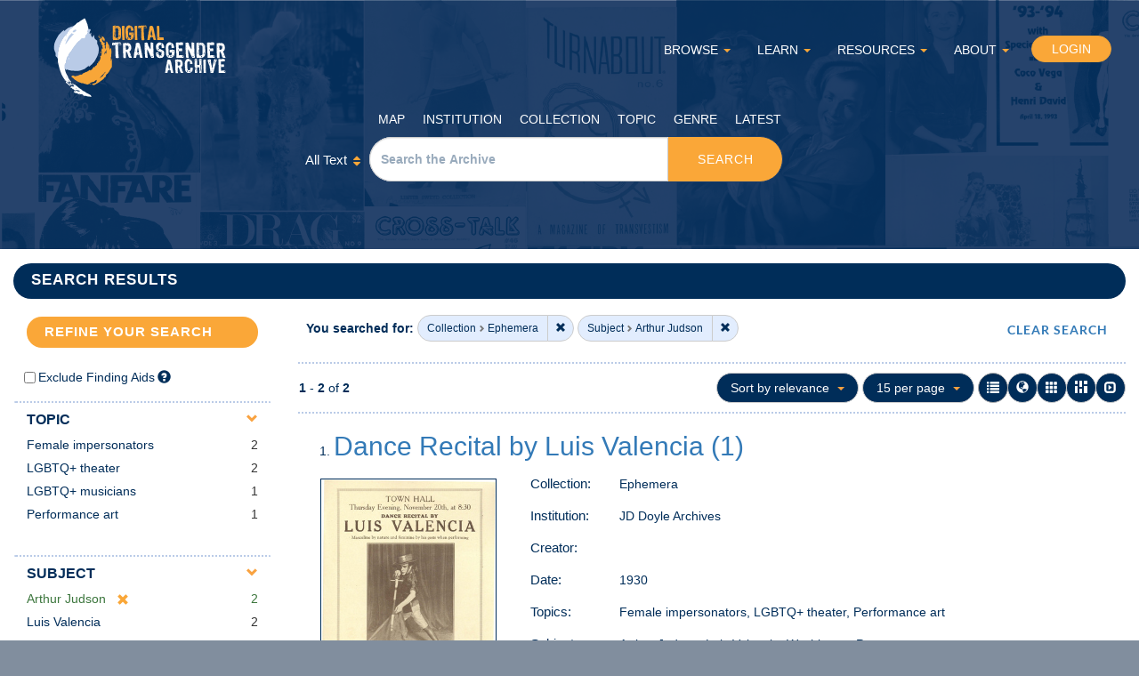

--- FILE ---
content_type: text/html; charset=utf-8
request_url: https://ssl.digitaltransgenderarchive.net/catalog?f%5Bcollection_name_ssim%5D%5B%5D=Ephemera&f%5Bdta_other_subject_ssim%5D%5B%5D=Arthur+Judson&only_path=true
body_size: 7249
content:
<!DOCTYPE html>
<html lang="en" class="no-js">
<head>
  <meta charset="utf-8">
  <meta http-equiv="Content-Type" content="text/html; charset=utf-8">

  <!-- Mobile viewport optimization h5bp.com/ad -->
  <meta name="HandheldFriendly" content="True">
  <meta name="viewport" content="width=device-width,initial-scale=1.0">

  <!-- Internet Explorer use the highest version available -->
  <meta http-equiv="X-UA-Compatible" content="IE=edge">

  <!-- Mobile IE allows us to activate ClearType technology for smoothing fonts for easy reading -->
  <!--[if IEMobile]>
  <meta http-equiv="cleartype" content="on">
  <![endif]-->

  <title>Collection: Ephemera / Subject: Arthur Judson - Digital Transgender Archive Search Results</title>
  <link rel="shortcut icon" type="image/x-icon" href="/assets/favicon-b9170c645ac83aae1a96a3f69f3c866c66f862b0a03d281f92d549efdc60330c.ico" />
  <link rel="stylesheet" media="all" href="/assets/application-65e05fa8ade3837d893280374a6863d428ae5c1a70a42c4798123f723091a16e.css" />
  <script src="/assets/application-636a2f912f8ca713d5afb16276525af63c158960f0a45a7cd7532401bd3be590.js"></script>
  <meta name="csrf-param" content="authenticity_token" />
<meta name="csrf-token" content="mHfdwjQSyqevL6GKC+DB0fd40Bq0Pq19Tj1wCVck10Fsn1IGRX8sqG1GfjxVeUWdk823lygbf/UtdyJ9mKB+tA==" />
  <!-- Google Analytics -->
    <!--
 Google tag (gtag.js) --> <script async src="https://www.googletagmanager.com/gtag/js?id=G-2YJT82QS8M"></script> <script> window.dataLayer = window.dataLayer || []; function gtag(){dataLayer.push(arguments);} gtag('js', new Date()); gtag('config', 'G-2YJT82QS8M');
</script>


  <!-- for extras, e.g., a favicon -->
  

    <meta name="totalResults" content="2" />
<meta name="startIndex" content="0" />
<meta name="itemsPerPage" content="15" />

  <link rel="alternate" type="application/rss+xml" title="RSS for results" href="/catalog.rss?f%5Bcollection_name_ssim%5D%5B%5D=Ephemera&amp;f%5Bdta_other_subject_ssim%5D%5B%5D=Arthur+Judson" />
  <link rel="alternate" type="application/atom+xml" title="Atom for results" href="/catalog.atom?f%5Bcollection_name_ssim%5D%5B%5D=Ephemera&amp;f%5Bdta_other_subject_ssim%5D%5B%5D=Arthur+Judson" />
  <link rel="alternate" type="application/json" title="JSON" href="/catalog.json?f%5Bcollection_name_ssim%5D%5B%5D=Ephemera&amp;f%5Bdta_other_subject_ssim%5D%5B%5D=Arthur+Judson" />

</head>
<body class="blacklight-catalog blacklight-catalog-index">
<div id="outer-wrapper">
  <div class="container-fluid">
    <div id="page-positioner">
      <div id="header" class="container-fluid">
  <div class="row">
      <div class="logo">
          <a id="header_logo_link" href="/">Digital Transgender Archive</a>
      </div>

      <nav class="navbar navbar-right">
  <div class="container-fluid">
    <div id="homeBrowseNavbar">
      <ul class="nav navbar-nav">
        <li class="dropdown">
          <a class="dropdown-toggle" data-toggle="dropdown" href="#" aria-haspopup="true" aria-expanded="false">BROWSE <span class="caret"></span></a>
          <ul class="dropdown-menu">
            <li><a href="/places">By Map</a></li>
            <li class="divider"></li>
            <li><a href="/inst">By Institution</a></li>
            <li class="divider"></li>
            <li><a href="/col">By Collection</a></li>
            <li class="divider"></li>
            <li><a href="/topic">By Topic</a></li>
            <li class="divider"></li>
            <li><a href="/genre">By Genre</a></li>
            <li class="divider"></li>
            <li><a href="/catalog?utf8=%E2%9C%93&amp;sort=date_uploaded_dtsi+desc&amp;search_field=all_fields&amp;q=">By Latest Added</a></li>
          </ul>
        </li>

        <li class="dropdown">
          <a class="dropdown-toggle" data-toggle="dropdown" href="#" aria-haspopup="true" aria-expanded="false">LEARN <span class="caret"></span></a>
          <ul class="dropdown-menu">
              <li><a href="/learn/multimedia">Multimedia Resources</a></li>
                <li class="divider"></li>
              <li><a href="/learn/teachingtools">Teaching Tools</a></li>
                <li class="divider"></li>
              <li><a href="/learn/PreColonialGender">Pre-Colonial Gender Expression and Identity in “North America”</a></li>
                <li class="divider"></li>
              <li><a href="/learn/LGBTHistory">LGB and/or T History</a></li>
                <li class="divider"></li>
              <li><a href="/learn/glossary">Glossary</a></li>
                <li class="divider"></li>
              <li><a href="/learn/terms">Global Terms</a></li>
          </ul>
        </li>

        <li class="dropdown">
          <a class="dropdown-toggle" data-toggle="dropdown" href="#" aria-haspopup="true" aria-expanded="false">RESOURCES <span class="caret"></span></a>
          <ul class="dropdown-menu">
              <li><a href="/resources/guide">DTA Starter&#39;s Guide</a></li>
                <li class="divider"></li>
              <li><a href="/resources/raceandethnicity">Race &amp; Ethnicity Research Guide</a></li>
                <li class="divider"></li>
              <li><a href="/resources/searchterms">Search Tips &amp; Terms</a></li>
                <li class="divider"></li>
              <li><a href="/resources/related">Related Sites</a></li>
          </ul>
        </li>

        <li class="dropdown">
          <a class="dropdown-toggle" data-toggle="dropdown" href="#" aria-haspopup="true" aria-expanded="false">ABOUT <span class="caret"></span></a><!--- hideonsmall -->
          <ul class="dropdown-menu">
                <li><a href="/about/overview">Overview</a></li>
                  <li class="divider"></li>
                <li><a href="/about/policies">Policies</a></li>

            <li class="divider"></li>
            <li><a href="/contact">Contact</a></li>

          </ul>
        </li>

          <li>
            <form class="button_to" method="get" action="/users/sign_in"><button class="btn btn-warning" id="login_btn" type="submit">
              LOGIN
</button></form>          </li>
      </ul>

    </div>
  </div>
</nav>


    <div class="logo-compact"></div>

    <div style="clear:both"></div>

    <div id="header_searchbar_outer">
      <div id="header_searchbar">
        <ul>
          <li><a href="/places">Map</a></li>
          <li><a href="/inst">Institution</a></li>
          <li><a href="/col">Collection</a></li>
          <li><a href="/topic">Topic</a></li>
          <li><a href="/genre">Genre</a></li>
          <li><a href="/catalog?utf8=%E2%9C%93&amp;sort=date_uploaded_dtsi+desc&amp;search_field=all_fields&amp;q=">Latest</a></li>
        </ul>
        <div style="clear:both"></div>
        <form id="search-form-header" role="search" action="https://ssl.digitaltransgenderarchive.net/catalog" accept-charset="UTF-8" method="get"><input name="utf8" type="hidden" value="&#x2713;" />
    <input type="hidden" name="f[collection_name_ssim][]" value="Ephemera" />
<input type="hidden" name="f[dta_other_subject_ssim][]" value="Arthur Judson" />
<input type="hidden" name="only_path" value="true" />

    <div class="row">
      <div class="col-xs-12">
        <div class="search_bar_div">


            <div class="search_select_wrapper">
              <label for="search_field" class="sr-only">Search in</label>
              <select name="search_field" id="search_field" title="Targeted search options" class="search_field btn btn-default search_drop_down"><option value="all_fields">All Text</option>
<option value="title">Title</option>
<option value="description">Description</option>
<option value="creator">Creator</option>
<option value="publisher">Publisher</option>
<option value="othersubject">Subject</option>
<option value="identifier">Identifier</option></select>
              <span class="sr-only">for</span>
            </div>


        <div class="input-group">
          <label class="sr-only" for="search-field-header">Search DTA</label>
          <input type="text" name="q" id="q" placeholder="Search the Archive" class="search_q q form-control" data-autocomplete-enabled="true" data-autocomplete-path="/suggest" />          <div class="input-group-btn">
            <button type="submit" class="btn btn-primary search-btn" id="search">
              <span class="submit-search-text">Search</span>
            </button>


          </div><!-- /.input-group-btn -->

        </div><!-- /.input-group -->
      </div><!-- /text field dropdown -->
      </div>
    </div><!-- /.row -->

</form>
      </div>
    </div>
  </div>
</div> <!-- /masthead -->





      <div id="ajax-modal" class="modal fade" tabindex="-1" role="dialog" aria-labelledby="modal menu" aria-hidden="true">
  <div class="modal-dialog">
    <div class="modal-content">
    </div>
  </div>
</div>

      <div style="clear:both;"></div>
      

      <div id="main-container" class="container-fluid ">
        <div class="col-xs-12">

          <h1 class="sr-only application-heading">Digital Transgender Archive</h1>

          <div class="row">
  <div class="col-md-12">
    <div id="main-flashes">
      <div class="flash_messages">
</div>

    </div>
  </div>
</div>


          <div class="row">
            
<div id="search_results_bar"><h3>Search Results</h3></div>

<div id="sidebar" class="col-md-3 col-sm-4">
  
<div id="facets" class="facets sidenav">



  <div class="top-panel-heading panel-heading">
    <div class="collapsed collapse-toggle facets-toggle panel-heading" data-toggle="collapse" data-target="#facet-panel-collapse">
      <span class="sr-only">Toggle facets</span>
      <h3 class="panel-title facet-field-heading">
        <a data-turbolinks="false" data-no-turbolink="true" href="#" class="refine_collapsed">REFINE YOUR SEARCH</a>
      </h3>


    </div>

        <h4 class='facets-heading'>
          REFINE YOUR SEARCH
        </h4>
  </div>
  <div id="facet-panel-collapse" class="collapse panel-group">
    <script type="text/javascript">
  //According to the docs, one could set both "focus" and "click" events.
  //However, it doesn't seem to work right so doing this manually.
  //Docs: http://getbootstrap.com/javascript/#popovers
  $(document).ready(function(){
    $('#dtalimits_fa_help').click(function(){
      $('#dtalimits_fa_help').popover('toggle');
      return false;
    }).focusout(function() {
      $('#dtalimits_fa_help').popover('hide');
    });
  });
</script>

<style type="text/css">
  .dtalimits_checkboxes input { float: left; margin-top:6px;}
  .dtalimits_checkboxes label { display: block; margin-left: 3px; padding-top:2px;}

  #dtalimits_fa_help {
    float: left;
    margin-left: 3px;
  }

  #dtalimits_fa_help i.help-icon {
    font-size: 1.1em;
    margin-top:-7px;

  }

  #facet-dtalimits_fa .popover {
    position: absolute;
    top: 0;
    left: 0;
    z-index: 1060;
    display: none;
    max-width: 276px;
    padding: 1px;
    font-style: normal;
    font-weight: normal;
    letter-spacing: normal;
    line-break: auto;
    line-height: 1.42857143;
    text-align: left;
    text-align: start;
    text-decoration: none;
    text-shadow: none;
    text-transform: none;
    white-space: normal;
    word-break: normal;
    word-spacing: normal;
    word-wrap: normal;
    font-size: 14px;
    background-color: #fff;
    background-clip: padding-box;
    border: 1px solid #ccc;
    border: 1px solid rgba(0, 0, 0, 0.2);
    border-radius: 6px;
    -webkit-box-shadow: 0 5px 10px rgba(0, 0, 0, 0.2);
    box-shadow: 0 5px 10px rgba(0, 0, 0, 0.2);
    color:#333333;
  }

  #facet-dtalimits_fa .popover-title { display: none; }


  .dtalimits_checkboxes {
    clear:both;
  }



  .dtalimits_selected {
    color: rgb(60, 118, 61);
    background-color: rgb(223, 240, 216);
    border-bottom-color: rgb(214, 233, 198);
    border-left-color: rgb(214, 233, 198);
    border-right-color: rgb(214, 233, 198);
    border-top-color: rgb(214, 233, 198);
    padding-top: 7px;
    margin-bottom: -8px;

  }

  .panel-dta_limits {
    padding-top:7px;
    padding-bottom: 7px;
    padding-right:0px;
    margin-right:0px;
    padding-left:12px;
  }
</style>


  <div class="panel panel-default facet_limit blacklight-dtalimits_fa ">
    <div id="facet-dtalimits_fa" class="panel-collapse facet-content in">
      <div class="panel-body panel-dta_limits">
        <div class="dtalimits_checkboxes">
              <input type="checkbox" name="exclude_finding_aids" id="exclude_finding_aids_checkbox" value="exclude_finding_aids" onclick="window.location.assign(&#39;/catalog?f%5Bcollection_name_ssim%5D%5B%5D=Ephemera&amp;f%5Bdta_other_subject_ssim%5D%5B%5D=Arthur+Judson&amp;f%5Bdtalimits%5D%5B%5D=ex_fa&#39;);this.disabled=true;" />
          <label id="exclude_finding_aids_checkbox_label" style="font-weight:normal; float:left;" for="online_only">Exclude Finding Aids</label>
          <a id="dtalimits_fa_help" rel="popover" data-content="Check this box to limit your search results to digital or digitized historical materials. Finding aids are documents that describe collections held in archives and they may not be relevant for all researchers." data-original-title="Exclude Finding Aids" aria-label="Exclude Finding Aids" data-trigger="manual" data-placement="bottom" style="padding-top: 3px;" href="#"><i aria-hidden="true" class="help-icon glyphicon glyphicon-question-sign"></i></a>

        </div>

      </div>
    </div>
  </div>

    
    <div class="panel panel-default facet_limit blacklight-dta_all_subject_ssim ">
  <div class=" collapse-toggle panel-heading" aria-expanded="false" data-toggle="collapse" data-target="#facet-dta_all_subject_ssim">
    <h3 class="panel-title facet-field-heading">
      <a data-turbolinks="false" data-no-turbolink="true" href="#">Topic</a>
    </h3>
  </div>
  <div id="facet-dta_all_subject_ssim" class="panel-collapse facet-content in">
    <div class="panel-body">
      <ul class="facet-values list-unstyled">
  <li><span class="facet-label"><a class="facet_select" href="/catalog?f%5Bcollection_name_ssim%5D%5B%5D=Ephemera&amp;f%5Bdta_all_subject_ssim%5D%5B%5D=Female+impersonators&amp;f%5Bdta_other_subject_ssim%5D%5B%5D=Arthur+Judson">Female impersonators</a></span><span class="facet-count">2</span></li><li><span class="facet-label"><a class="facet_select" href="/catalog?f%5Bcollection_name_ssim%5D%5B%5D=Ephemera&amp;f%5Bdta_all_subject_ssim%5D%5B%5D=LGBTQ%2B+theater&amp;f%5Bdta_other_subject_ssim%5D%5B%5D=Arthur+Judson">LGBTQ+ theater</a></span><span class="facet-count">2</span></li><li><span class="facet-label"><a class="facet_select" href="/catalog?f%5Bcollection_name_ssim%5D%5B%5D=Ephemera&amp;f%5Bdta_all_subject_ssim%5D%5B%5D=LGBTQ%2B+musicians&amp;f%5Bdta_other_subject_ssim%5D%5B%5D=Arthur+Judson">LGBTQ+ musicians</a></span><span class="facet-count">1</span></li><li><span class="facet-label"><a class="facet_select" href="/catalog?f%5Bcollection_name_ssim%5D%5B%5D=Ephemera&amp;f%5Bdta_all_subject_ssim%5D%5B%5D=Performance+art&amp;f%5Bdta_other_subject_ssim%5D%5B%5D=Arthur+Judson">Performance art</a></span><span class="facet-count">1</span></li>

</ul>


    </div>
  </div>
</div>

<div class="panel panel-default facet_limit blacklight-dta_other_subject_ssim facet_limit-active">
  <div class=" collapse-toggle panel-heading" aria-expanded="false" data-toggle="collapse" data-target="#facet-dta_other_subject_ssim">
    <h3 class="panel-title facet-field-heading">
      <a data-turbolinks="false" data-no-turbolink="true" href="#">Subject</a>
    </h3>
  </div>
  <div id="facet-dta_other_subject_ssim" class="panel-collapse facet-content in">
    <div class="panel-body">
      <ul class="facet-values list-unstyled">
  <li><span class="facet-label"><span class="selected">Arthur Judson</span><a class="remove" href="/catalog?f%5Bcollection_name_ssim%5D%5B%5D=Ephemera"><span class="glyphicon glyphicon-remove"></span><span class="sr-only">[remove]</span></a></span><span class="selected facet-count">2</span></li><li><span class="facet-label"><a class="facet_select" href="/catalog?f%5Bcollection_name_ssim%5D%5B%5D=Ephemera&amp;f%5Bdta_other_subject_ssim%5D%5B%5D=Arthur+Judson&amp;f%5Bdta_other_subject_ssim%5D%5B%5D=Luis+Valencia">Luis Valencia</a></span><span class="facet-count">2</span></li><li><span class="facet-label"><a class="facet_select" href="/catalog?f%5Bcollection_name_ssim%5D%5B%5D=Ephemera&amp;f%5Bdta_other_subject_ssim%5D%5B%5D=Arthur+Judson&amp;f%5Bdta_other_subject_ssim%5D%5B%5D=Washington+Post">Washington Post</a></span><span class="facet-count">2</span></li>

</ul>


    </div>
  </div>
</div>

<div class="panel panel-default facet_limit blacklight-dta_dates_yearly_itim ">
  <div class=" collapse-toggle panel-heading" aria-expanded="false" data-toggle="collapse" data-target="#facet-dta_dates_yearly_itim">
    <h3 class="panel-title facet-field-heading">
      <a data-turbolinks="false" data-no-turbolink="true" href="#">Date</a>
    </h3>
  </div>
  <div id="facet-dta_dates_yearly_itim" class="panel-collapse facet-content in">
    <div class="panel-body">
      <ul class="facet-values list-unstyled">
  <li><span class="facet-label"><a class="facet_select" href="/catalog?f%5Bcollection_name_ssim%5D%5B%5D=Ephemera&amp;f%5Bdta_dates_yearly_itim%5D%5B%5D=1930&amp;f%5Bdta_other_subject_ssim%5D%5B%5D=Arthur+Judson">1930</a></span><span class="facet-count">2</span></li>

</ul>


    </div>
  </div>
</div>

<div class="panel panel-default facet_limit blacklight-genre_ssim ">
  <div class="collapsed collapse-toggle panel-heading" aria-expanded="false" data-toggle="collapse" data-target="#facet-genre_ssim">
    <h3 class="panel-title facet-field-heading">
      <a data-turbolinks="false" data-no-turbolink="true" href="#">Genre</a>
    </h3>
  </div>
  <div id="facet-genre_ssim" class="panel-collapse facet-content collapse">
    <div class="panel-body">
      <ul class="facet-values list-unstyled">
  <li><span class="facet-label"><a class="facet_select" href="/catalog?f%5Bcollection_name_ssim%5D%5B%5D=Ephemera&amp;f%5Bdta_other_subject_ssim%5D%5B%5D=Arthur+Judson&amp;f%5Bgenre_ssim%5D%5B%5D=Ephemera">Ephemera</a></span><span class="facet-count">2</span></li>

</ul>


    </div>
  </div>
</div>

<div class="panel panel-default facet_limit blacklight-subject_geographic_ssim ">
  <div class="collapsed collapse-toggle panel-heading" aria-expanded="false" data-toggle="collapse" data-target="#facet-subject_geographic_ssim">
    <h3 class="panel-title facet-field-heading">
      <a data-turbolinks="false" data-no-turbolink="true" href="#">Location</a>
    </h3>
  </div>
  <div id="facet-subject_geographic_ssim" class="panel-collapse facet-content collapse">
    <div class="panel-body">
      <ul class="facet-values list-unstyled">
  <li><span class="facet-label"><a class="facet_select" href="/catalog?f%5Bcollection_name_ssim%5D%5B%5D=Ephemera&amp;f%5Bdta_other_subject_ssim%5D%5B%5D=Arthur+Judson&amp;f%5Bsubject_geographic_ssim%5D%5B%5D=Spain">Spain</a></span><span class="facet-count">1</span></li>

</ul>


    </div>
  </div>
</div>

<div class="panel panel-default facet_limit blacklight-language_label_ssim ">
  <div class="collapsed collapse-toggle panel-heading" aria-expanded="false" data-toggle="collapse" data-target="#facet-language_label_ssim">
    <h3 class="panel-title facet-field-heading">
      <a data-turbolinks="false" data-no-turbolink="true" href="#">Language</a>
    </h3>
  </div>
  <div id="facet-language_label_ssim" class="panel-collapse facet-content collapse">
    <div class="panel-body">
      <ul class="facet-values list-unstyled">
  <li><span class="facet-label"><a class="facet_select" href="/catalog?f%5Bcollection_name_ssim%5D%5B%5D=Ephemera&amp;f%5Bdta_other_subject_ssim%5D%5B%5D=Arthur+Judson&amp;f%5Blanguage_label_ssim%5D%5B%5D=English">English</a></span><span class="facet-count">2</span></li>

</ul>


    </div>
  </div>
</div>

<div class="panel panel-default facet_limit blacklight-collection_name_ssim facet_limit-active">
  <div class=" collapse-toggle panel-heading" aria-expanded="false" data-toggle="collapse" data-target="#facet-collection_name_ssim">
    <h3 class="panel-title facet-field-heading">
      <a data-turbolinks="false" data-no-turbolink="true" href="#">Collection</a>
    </h3>
  </div>
  <div id="facet-collection_name_ssim" class="panel-collapse facet-content in">
    <div class="panel-body">
      <ul class="facet-values list-unstyled">
  <li><span class="facet-label"><span class="selected">Ephemera</span><a class="remove" href="/catalog?f%5Bdta_other_subject_ssim%5D%5B%5D=Arthur+Judson"><span class="glyphicon glyphicon-remove"></span><span class="sr-only">[remove]</span></a></span><span class="selected facet-count">2</span></li>

</ul>


    </div>
  </div>
</div>

<div class="panel panel-default facet_limit blacklight-institution_name_ssim ">
  <div class="collapsed collapse-toggle panel-heading" aria-expanded="false" data-toggle="collapse" data-target="#facet-institution_name_ssim">
    <h3 class="panel-title facet-field-heading">
      <a data-turbolinks="false" data-no-turbolink="true" href="#">Institution</a>
    </h3>
  </div>
  <div id="facet-institution_name_ssim" class="panel-collapse facet-content collapse">
    <div class="panel-body">
      <ul class="facet-values list-unstyled">
  <li><span class="facet-label"><a class="facet_select" href="/catalog?f%5Bcollection_name_ssim%5D%5B%5D=Ephemera&amp;f%5Bdta_other_subject_ssim%5D%5B%5D=Arthur+Judson&amp;f%5Binstitution_name_ssim%5D%5B%5D=JD+Doyle+Archives">JD Doyle Archives</a></span><span class="facet-count">2</span></li>

</ul>


    </div>
  </div>
</div>

  </div>

</div>


</div>

<div id="content" class="col-md-9 col-sm-8">
    <h2 class="sr-only top-content-title">Search Constraints</h2>






  <div id="appliedParams" class="clearfix constraints-container">
    <div class="pull-right">
      <a class="catalog_startOverLink btn btn-sm btn-text" id="startOverLink" href="/catalog?search_field=">CLEAR SEARCH</a>
    </div>
    <span class="constraints-label">You searched for:</span>
    
<span class="btn-group appliedFilter constraint filter filter-collection_name_ssim">
  <span class="constraint-value btn btn-sm btn-default btn-disabled">
      <span class="filterName">Collection</span>
      <span class="filterValue" title="Ephemera">Ephemera</span>
  </span>

    <a class="btn btn-default btn-sm remove dropdown-toggle" href="/catalog?f%5Bdta_other_subject_ssim%5D%5B%5D=Arthur+Judson"><span class="glyphicon glyphicon-remove"></span><span class="sr-only">Remove constraint Collection: Ephemera</span></a>
</span>


<span class="btn-group appliedFilter constraint filter filter-dta_other_subject_ssim">
  <span class="constraint-value btn btn-sm btn-default btn-disabled">
      <span class="filterName">Subject</span>
      <span class="filterValue" title="Arthur Judson">Arthur Judson</span>
  </span>

    <a class="btn btn-default btn-sm remove dropdown-toggle" href="/catalog?f%5Bcollection_name_ssim%5D%5B%5D=Ephemera"><span class="glyphicon glyphicon-remove"></span><span class="sr-only">Remove constraint Subject: Arthur Judson</span></a>
</span>

  </div>


<div id="sortAndPerPage" class="clearfix">
      <div class="page_links">
      <span class="page_entries">
        <strong>1</strong> - <strong>2</strong> of <strong>2</strong>
      </span>
    </div> 

  <div class="search-widgets pull-right"><div id="sort-dropdown" class="btn-group">
  <button type="button" class="btn btn-default dropdown-toggle" data-toggle="dropdown" aria-expanded="false">
      Sort by relevance <span class="caret"></span>
  </button>

  <ul class="dropdown-menu" role="menu">
        <li><a href="/catalog?f%5Bcollection_name_ssim%5D%5B%5D=Ephemera&amp;f%5Bdta_other_subject_ssim%5D%5B%5D=Arthur+Judson&amp;sort=score+desc%2C+title_primary_ssort+asc">relevance</a></li>
        <li><a href="/catalog?f%5Bcollection_name_ssim%5D%5B%5D=Ephemera&amp;f%5Bdta_other_subject_ssim%5D%5B%5D=Arthur+Judson&amp;sort=title_primary_ssort+asc%2C+dta_sortable_date_dtsi+asc">title ▲</a></li>
        <li><a href="/catalog?f%5Bcollection_name_ssim%5D%5B%5D=Ephemera&amp;f%5Bdta_other_subject_ssim%5D%5B%5D=Arthur+Judson&amp;sort=title_primary_ssort+desc%2C+dta_sortable_date_dtsi+asc">title ▼</a></li>
        <li><a href="/catalog?f%5Bcollection_name_ssim%5D%5B%5D=Ephemera&amp;f%5Bdta_other_subject_ssim%5D%5B%5D=Arthur+Judson&amp;sort=dta_sortable_date_dtsi+asc%2C+title_primary_ssort+asc">date ▲</a></li>
        <li><a href="/catalog?f%5Bcollection_name_ssim%5D%5B%5D=Ephemera&amp;f%5Bdta_other_subject_ssim%5D%5B%5D=Arthur+Judson&amp;sort=dta_sortable_date_dtsi+desc%2C+title_primary_ssort+asc">date ▼</a></li>
  </ul>
</div>


  <span class="sr-only">Number of results to display per page</span>
<div id="per_page-dropdown" class="btn-group">
  <button type="button" class="btn btn-default dropdown-toggle" data-toggle="dropdown" aria-expanded="false">
    15 per page <span class="caret"></span>
  </button>
  <ul class="dropdown-menu" role="menu">
      <li><a href="/catalog?f%5Bcollection_name_ssim%5D%5B%5D=Ephemera&amp;f%5Bdta_other_subject_ssim%5D%5B%5D=Arthur+Judson&amp;per_page=15">15<span class="sr-only"> per page</span></a></li>
      <li><a href="/catalog?f%5Bcollection_name_ssim%5D%5B%5D=Ephemera&amp;f%5Bdta_other_subject_ssim%5D%5B%5D=Arthur+Judson&amp;per_page=25">25<span class="sr-only"> per page</span></a></li>
      <li><a href="/catalog?f%5Bcollection_name_ssim%5D%5B%5D=Ephemera&amp;f%5Bdta_other_subject_ssim%5D%5B%5D=Arthur+Judson&amp;per_page=50">50<span class="sr-only"> per page</span></a></li>
      <li><a href="/catalog?f%5Bcollection_name_ssim%5D%5B%5D=Ephemera&amp;f%5Bdta_other_subject_ssim%5D%5B%5D=Arthur+Judson&amp;per_page=100">100<span class="sr-only"> per page</span></a></li>
      <li><a href="/catalog?f%5Bcollection_name_ssim%5D%5B%5D=Ephemera&amp;f%5Bdta_other_subject_ssim%5D%5B%5D=Arthur+Judson&amp;per_page=200">200<span class="sr-only"> per page</span></a></li>
  </ul>
</div>

<div class="view-type">
  <span class="sr-only">View results as: </span>
  <div class="view-type-group btn-group">
      <a title="List" class="btn btn-default view-type-list active" href="/catalog?f%5Bcollection_name_ssim%5D%5B%5D=Ephemera&amp;f%5Bdta_other_subject_ssim%5D%5B%5D=Arthur+Judson&amp;view=list">
        <span class="glyphicon glyphicon-list view-icon-list"></span>
        <span class="caption">List</span>
</a>      <a title="Map" class="btn btn-default view-type-maps " href="/catalog?f%5Bcollection_name_ssim%5D%5B%5D=Ephemera&amp;f%5Bdta_other_subject_ssim%5D%5B%5D=Arthur+Judson&amp;view=maps">
        <span class="glyphicon glyphicon-maps view-icon-maps"></span>
        <span class="caption">Map</span>
</a>      <a title="Gallery" class="btn btn-default view-type-gallery " href="/catalog?f%5Bcollection_name_ssim%5D%5B%5D=Ephemera&amp;f%5Bdta_other_subject_ssim%5D%5B%5D=Arthur+Judson&amp;view=gallery">
        <span class="glyphicon glyphicon-gallery view-icon-gallery"></span>
        <span class="caption">Gallery</span>
</a>      <a title="Masonry" class="btn btn-default view-type-masonry " href="/catalog?f%5Bcollection_name_ssim%5D%5B%5D=Ephemera&amp;f%5Bdta_other_subject_ssim%5D%5B%5D=Arthur+Judson&amp;view=masonry">
        <span class="glyphicon glyphicon-masonry view-icon-masonry"></span>
        <span class="caption">Masonry</span>
</a>      <a title="Slideshow" class="btn btn-default view-type-slideshow " href="/catalog?f%5Bcollection_name_ssim%5D%5B%5D=Ephemera&amp;f%5Bdta_other_subject_ssim%5D%5B%5D=Arthur+Judson&amp;view=slideshow">
        <span class="glyphicon glyphicon-slideshow view-icon-slideshow"></span>
        <span class="caption">Slideshow</span>
</a>  </div>
</div>
</div>
</div>


<h2 class="sr-only">Search Results</h2>

  <div id="search-results">
  <ol class="catalog" start="1">
        <li>
  <h2>
    <a data-context-href="/catalog/rn301171q/track?counter=1&amp;search_id=1939705310" href="/files/rn301171q">Dance Recital by Luis Valencia (1)</a>

  </h2>
  <div class="row">
    <div class="col-sm-3">
      <a data-context-href="/catalog/rn301171q/track?counter=1&amp;search_id=1939705310" href="/files/rn301171q"><img alt="" src="/downloads/rn301171q?file=thumbnail" /></a>
      <small style="color: black;">  &nbsp;
</small>
    </div>
    <div class="col-sm-9">
      <table class="table">
  <tr>
    <th width="100"><span class="attribute-label h4">Collection:</span></th>
    <td>Ephemera</td>
  </tr>
  <tr>
    <th><span class="attribute-label h4">Institution:</span></th>
    <td>JD Doyle Archives</td>
  </tr>

  <tr>
    <th><span class="attribute-label h4">Creator:</span></th>
    <td></td>
  </tr>

      <tr>
        <th><span class="attribute-label h4">Date:</span></th>
        <td>1930</th>
      </tr>

  <tr>
    <th><span class="attribute-label h4">Topics:</span></th>
    <td>
        Female impersonators, LGBTQ+ theater, Performance art
    </td>
  </tr>

  <tr>
    <th><span class="attribute-label h4">Subject:</span></th>
    <td>
          Arthur Judson, Luis Valencia, Washington Post
    </td>
  </tr>

  <tr>
    <th><span class="attribute-label h4">Description:</span></th>
    <td>
          An advertisement for a &quot;Dance Recital by Luis Valencia.&quot; States that Valencia is the &quot;Greatest Spanish Female Impersonator and Interpretative Dancer.&quot;
    </td>
  </tr>

</table>

    </div>
  </div>
</li>


        <li>
  <h2>
    <a data-context-href="/catalog/2801pg58h/track?counter=2&amp;search_id=1939705310" href="/files/2801pg58h">Dance Recital by Luis Valencia (2)</a>

  </h2>
  <div class="row">
    <div class="col-sm-3">
      <a data-context-href="/catalog/2801pg58h/track?counter=2&amp;search_id=1939705310" href="/files/2801pg58h"><img alt="" src="/downloads/2801pg58h?file=thumbnail" /></a>
      <small style="color: black;">  &nbsp;
</small>
    </div>
    <div class="col-sm-9">
      <table class="table">
  <tr>
    <th width="100"><span class="attribute-label h4">Collection:</span></th>
    <td>Ephemera</td>
  </tr>
  <tr>
    <th><span class="attribute-label h4">Institution:</span></th>
    <td>JD Doyle Archives</td>
  </tr>

  <tr>
    <th><span class="attribute-label h4">Creator:</span></th>
    <td></td>
  </tr>

      <tr>
        <th><span class="attribute-label h4">Date:</span></th>
        <td>1930</th>
      </tr>

  <tr>
    <th><span class="attribute-label h4">Topics:</span></th>
    <td>
        Female impersonators, LGBTQ+ musicians, LGBTQ+ theater
    </td>
  </tr>

  <tr>
    <th><span class="attribute-label h4">Subject:</span></th>
    <td>
          Arthur Judson, Luis Valencia, Washington Post
    </td>
  </tr>

  <tr>
    <th><span class="attribute-label h4">Description:</span></th>
    <td>
          An advertisement for a &quot;Dance Recital&quot; featuring Luis Valencia. States that Valencia is the &quot;Greatest Spanish Female Impersonator and Interpretative Dancer.&quot;
    </td>
  </tr>

</table>

    </div>
  </div>
</li>


  </ol>
</div>





</div>

          </div>
        </div>
      </div>
      <div style="clear:both;"></div>
      <div id="pre_footer">
  <div class="custom-col-0 col-xs-7" id="pre_footer_links">
  <div class="col-xs-4">
    <ul>
      <li class="heading">DTA</li>
      <li><a href="/about/overview">Overview</a></li>
      <li><a href="/about/policies">Policies</a></li>
      <li><a href="/contact">Contact</a></li>
    </ul>

  </div>
  <div class="col-xs-4">
    <ul>
      <li class="heading">Tools</li>
      <li><a href="/places">Browse By Map</a></li>
      <li><a href="/inst">Browse By Institution</a></li>
      <li><a href="/col">Browse By Collection</a></li>
      <li><a href="/topic">Browse By Topic</a></li>
      <li><a href="/catalog?utf8=%E2%9C%93&amp;sort=date_uploaded_dtsi+desc&amp;search_field=all_fields&amp;q=">Browse By Latest</a></li>
    </ul>
  </div>
  <div class="col-xs-4">
    <ul>
      <li class="heading">Learn</li>
      <li><a href="/learn/guide">DTA Starter&#39;s Guide</a></li>
      <li><a href="/learn/raceandethnicity">Race &amp; Ethnicity Guide</a></li>
      <li><a href="/learn/terms">Global Terms</a></li>
      <li><a href="/learn/glossary">Glossary</a></li>
      <li><a href="/learn/related">Related Sites</a></li>
    </ul>
  </div>
  </div>


  <div class="hidden-xs hidden-sm col-md-1">
    <div id="pre_footer_seperator"></div>
  </div>

    <div class="custom-col-12 col-xs-5 col-sm-5 col-md-4">
      <div id="stay_in_loop">
       <h3>Stay In The Loop</h3>
      <p>Subscribe to our quarterly newsletter for the latest
        additions to the collection, news, and events.</p>
        <form action="//digitaltransgenderarchive.us12.list-manage.com/subscribe/post?u=d416c5f2e618c53a17606ff05&amp;id=b17e55bfdf" method="post" id="mc-embedded-subscribe-form" name="mc-embedded-subscribe-form" class="validate" target="_blank" novalidate>
          <p>
            <input type="text" name="EMAIL" id="EMAIL" value="" placeholder="Email Address" class="newsletter_footer_input form-control" />
          </p>
          <p>
            <input type="text" name="FNAME" id="FNAME" value="" placeholder="First Name" class="newsletter_footer_input form-control" />
          </p>
          <p>
            <input type="text" name="LNAME" id="LNAME" value="" placeholder="Last Name" class="newsletter_footer_input form-control" />
          </p>
          <div style="position: absolute; left: -5000px;" aria-hidden="true"><input type="text" name="b_d416c5f2e618c53a17606ff05_b17e55bfdf" tabindex="-1" value=""></div>
          <p class="pull-right">
            <button type="submit" class="btn btn-primary newsletter_footer-btn" value="Sign Up">Sign Up</button>
          </p>
        </form>

      </div>
    </div>

</div>

      <div id="footer">
  <img class="footer_logo" src="/assets/shared/footer_logo-e5b5aeab1a4d5e9eb2bb06d8684491a525581ec9bfb1def2ae970226e293298f.png" />
  <img class="footer_logo_small" src="/assets/shared/logo_icon_only-4f48a388ff4383c426452f2ca7e103f7299b5a837ed841ca711dbb6d878ec441.png" />
  <ul class="list-unstyled list-inline">
    <li><a href="https://www.instagram.com/digitaltransarc/" target="_blank" title="Click to visit our instagram page!"><i class="fa fa-instagram"></i></a></li>
    <li><a href="https://www.facebook.com/digitaltransarc/" target="_blank" title="Click to visit our Facebook page!"><i class="fa fa-facebook"></i></a></li>
    <!--- <li><a href="https://bsky.app/profile/transgenderarchive.bsky.social" target="_blank" title="Click to visit our unforgettable Bluesky feed!"><i class="fa fa-bluesky"></i></a></li> --->
  </ul>
</div>

    </div>
  </div>
</div>
</body>
</html>
